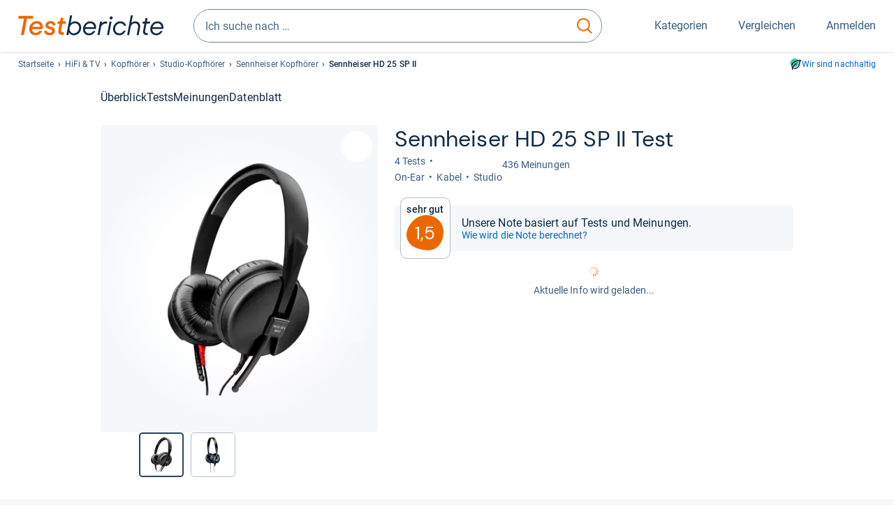

--- FILE ---
content_type: application/javascript
request_url: https://www.testberichte.de/js/v5/advertisement.js?rev=dea63eb
body_size: -86
content:
adblock = "0";